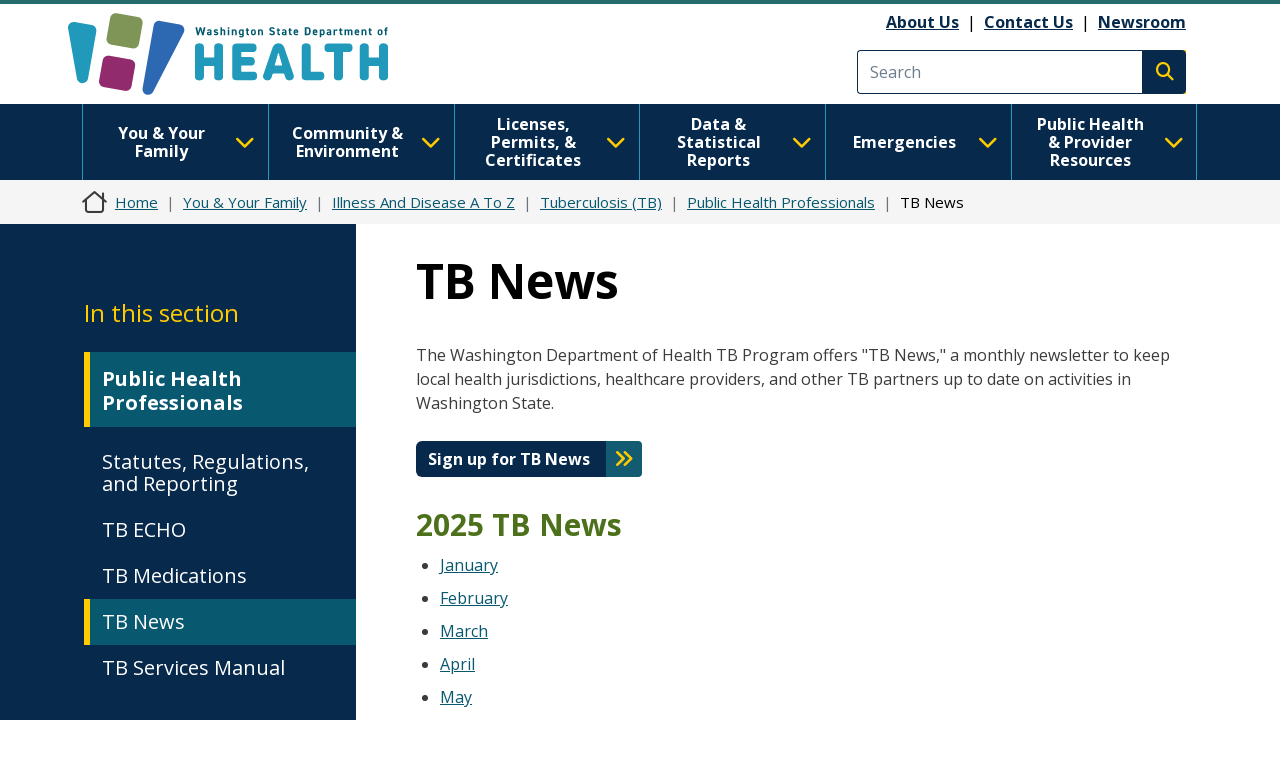

--- FILE ---
content_type: text/css
request_url: https://doh.wa.gov/themes/drupalbase_barrio/assets/css/style.css?t8s3r8
body_size: 457
content:
/* Screen widths */
/* Site Colors */
html {
  font-size: 10px;
  background: #fff;
}
body {
  /** Base Font Size **/
  /** Global Typographic Styles **/
  /** End Global Typographic Styles **/
  /** Links **/
  /** Global Button Styles **/
  /** Skip link AX **/
  /** Sidebar **/
  /** Breadcrumbs **/
  /** End Breadcrumbs **/
  /** Main Content **/
  /** End Main Content **/
  /** Footer **/
}
body,
body .node__content {
  font-size: 1.6rem !important;
}
body h1,
body .h1 {
  font-size: 4rem;
  margin-bottom: 0.8rem;
}
body h2,
body .h2 {
  font-size: 3.2rem;
  margin-bottom: 0.8rem;
}
body h3,
body .h3 {
  font-size: 2.8rem;
  margin-bottom: 0.8rem;
}
body h4,
body .h4 {
  font-size: 2.4rem;
  margin-bottom: 0.8rem;
}
body h5,
body .h5 {
  font-size: 2rem;
  margin-bottom: 0.8rem;
}
body h6,
body .h6 {
  font-size: 1.6rem;
  margin-bottom: 0.8rem;
}
body .lead {
  font-size: 2rem;
}
body p {
  margin-bottom: 1.6rem;
}
body a:hover,
body .nav-link:hover {
  text-decoration: none;
}
body .btn {
  padding: 0.6rem 1.2rem;
  font-size: 1.6rem;
  border-radius: 0.6rem;
}
body .btn-xs {
  padding: 0.3rem 0.6rem;
  font-size: 0.9rem;
  border-radius: 0.3rem;
}
body .btn-sm {
  padding: 0.4rem 0.8rem;
  font-size: 1.4rem;
  border-radius: 0.4rem;
}
body .btn-lg {
  padding: 0.8rem 1.6rem;
  font-size: 2rem;
  border-radius: 0.8rem;
}
body .visually-hidden.skip-link.focusable:focus {
  position: static !important;
  overflow: visible;
  clip: auto;
  width: auto;
  height: auto;
}
body .sidebar h2 {
  border-bottom: none;
  font-weight: 400;
}
body .sidebar h2 a {
  text-decoration: none;
}
body .sidebar .block {
  background: none;
  border: none;
}
body .breadcrumb {
  font-size: 1.5rem;
  margin: 1.6rem;
}
body .main-content {
  /** Right Callout & Contact Info **/
}
body .main-content .paragraph--type--callout {
  width: 30%;
  float: right;
  clear: right;
  margin-left: 1.6rem;
  margin-bottom: 1.6rem;
}
body .main-content .paragraph--type--callout h2 {
  font-size: 2.2rem;
  padding: 0.8rem 1.6rem;
  margin: 0;
  text-transform: uppercase;
}
body .main-content .paragraph--type--callout .field--name-field-body {
  padding: 1.6rem;
}
body .main-content .paragraph--type--contact-information {
  width: 30%;
  float: right;
  clear: right;
  margin-left: 1.6rem;
  margin-bottom: 1.6rem;
  padding: 1.6rem;
}
body .main-content .paragraph--type--contact-information h2 {
  font-size: 2.2rem;
  padding: 0.8rem 1.6rem;
  margin: 0;
  text-transform: uppercase;
}
body .main-content .paragraph--type--contact-information .field--name-field-body {
  padding: 1.6rem;
}
body .main-content figure.align-right {
  margin: 0 0 1.6rem 1.6rem;
}
body .main-content figure.align-right .field--type-image {
  margin: 0;
}
body footer.site-footer {
  padding: 0;
}
body footer.site-footer .block {
  border: none;
}
body footer.site-footer .wrapper-footer-top h2 {
  color: #fff;
}
body footer.site-footer .wrapper-footer-bottom .block {
  margin: 0.8rem 0;
}
body footer.site-footer .wrapper-footer-bottom p {
  margin: 0;
  text-align: center;
}


--- FILE ---
content_type: text/javascript
request_url: https://doh.wa.gov/themes/drupalbase_barrio/assets/js/ckeditor-accordion-bootstrap-custom.js?t8s3r8
body_size: 1296
content:
/**
 * @file
 * CKEditor Accordion functionality with bootstrap 5 structure.
 */

(function ($, Drupal, drupalSettings) {
  'use strict';
  Drupal.behaviors.ckeditorAccordionBootstrap = {
    attach: function (context, settings) {

      // Create accordion functionality if the required elements exist is available.
      var $ckeditorAccordion = $('.ckeditor-accordion');
      var i = 1; //count to create unique ids for each accordion

      if ($ckeditorAccordion.length > 0) {
        // Create simple accordion mechanism for each tab.
        $ckeditorAccordion.each(function () {
          var $accordion = $(this);
          var accordionID = 'accordion'+i;

          // rewrite the dt element as bootstrap accordion header
          var tabi = 1;
          $accordion.children('dt').each(function () {
            var $tab = $(this);
            $tab.replaceWith( '<div class="accordion-item"><div class="accordion-header" id="accordion'+i+'-heading'+tabi+'"><button class="accordion-button collapsed" type="button" data-bs-toggle="collapse" data-bs-target="#accordion'+i+'-body'+tabi+'" aria-expanded="false" aria-controls="accordion'+i+'-body'+tabi+'"><span class="accordion-title">' + $tab.html() + '</span></button></div></div>' );
            tabi++;
          });

          // rewrite the dd element as bootstrap accordion body
          var tabi = 1;
          $accordion.children('dd').each(function () {
            var $content = $(this);
            $content.replaceWith( '<div id="accordion'+i+'-body'+tabi+'" class="accordion-collapse collapse" aria-labelledby="accordion'+i+'-heading'+tabi+'" data-bs-parent="#accordion'+i+'"><div class="accordion-body">' + $content.html() + '</div></div>' );
            tabi++;
          });

          // replace the accordion dl as bootstrap accordion div.
          $accordion.replaceWith( '<div class="accordion" id="'+accordionID+'">' + $accordion.html() + '</div>' );
          i++;
        });
      }

      

      once('ckeditorAccordionBootstrap', 'body').forEach(function (element) {

        $(window).on('load hashchange', function () {
          if (location.hash) {
            var hash = location.hash;
            var flag = true;
            if (flag) {
              if ($(hash).data('type') === 'view-accordion') {
                var acc_header = $(hash).parent().parent();
                var acc_header_idx = $(hash).parent().parent().parent().index();
                var accordion = $(hash).parent().parent().parent().parent().parent().parent();
                $(acc_header).click();
                var active = $(accordion).accordion('option', 'active');
                $(accordion).accordion('option', 'active', acc_header_idx);
              }
              else {
                var acc_content = $(hash).parents( "div.accordion-collapse" );
                var acc_title = $(hash).parents( "div.accordion-collapse" ).prev('div.accordion-item').find('button.accordion-button');
                if (acc_title != '') {

                  acc_title.removeClass('collapsed').attr('aria-expanded','true');
                  acc_content.addClass('show');

                  if (acc_title.length) {
                    $('html, body').animate({
                      scrollTop: $(acc_title).offset().top - 60
                    }, 100);
                  }
                  
                }
              }
              flag = false;
            }
          }
        });

        var getUrl = window.location;
        var isESTranslate = getUrl.pathname.indexOf("/es/") > -1 || getUrl.pathname == '/es';
        var lang = isESTranslate ? 'es' : 'en';

        var toggleTxt = {
          en: {
            open: 'Expand all',
            close: 'Collapse all'
          },
          es: {
            open: 'Expandir todo',
            close: 'Contraer todo'
          }
        }

        $('main').find('.accordion').each(function () {

          var accordion = $(this);
          var accordionItems = accordion.find('.accordion-item');
  
          if (accordionItems) {

              // Convert H2 to DIV

              accordionItems.each(function(){
                $(this).children('h2.accordion-header').replaceWith(function(){
                  return this.outerHTML.replace("<h2", "<div").replace("</h2", "</div")
                });
              })

              var itemTotal = accordionItems.length;
  
              if (itemTotal > 1){
                  
                  accordion.prepend('<div class="text-end d-block"><a aria-expanded="false" href="javascript:void(0)" class="toggle-accordion">' + toggleTxt[lang]['open'] + '</a></div>');
                  accordion.delegate('a.toggle-accordion','click',function() {
                      var toggleBtn = $(this);
                      toggleBtn.toggleClass('active');
  
                      if (toggleBtn.hasClass('active')) {
                          toggleBtn.attr('aria-expanded','true');
                          accordion.find('button.accordion-button').removeClass('collapsed').attr('aria-expanded','true');
                          accordion.find('a.toggle-accordion').text(toggleTxt[lang]['close']);
                          accordion.find('div.accordion-collapse').addClass('show');
                      }
                      else {
                          toggleBtn.attr('aria-expanded','false');
                          accordion.find('button.accordion-button').addClass('collapsed').attr('aria-expanded', 'false');
                          accordion.find('a.toggle-accordion').text(toggleTxt[lang]['open']);
                          accordion.find('div.accordion-collapse').removeClass('show');
                      }
                  });
              }
          }
        });
      })
    }
  };
})(jQuery, Drupal, drupalSettings);
